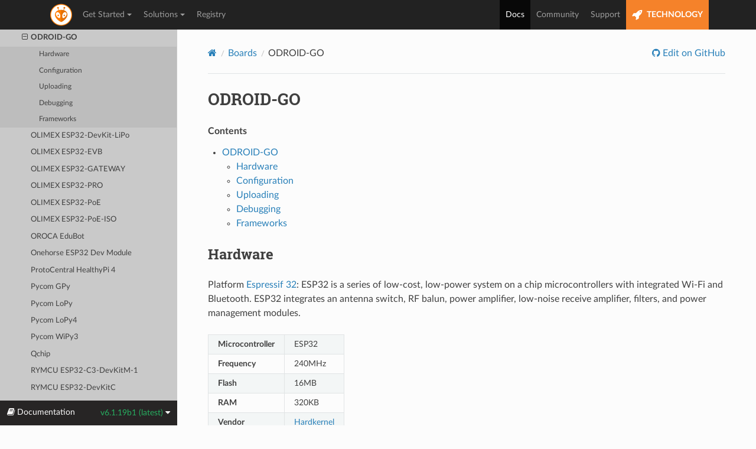

--- FILE ---
content_type: text/html; charset=utf-8
request_url: https://docs.platformio.org/en/latest/boards/espressif32/odroid_esp32.html
body_size: 9837
content:


<!DOCTYPE html>
<html class="writer-html5" lang="en" data-content_root="../../">
<head>
  <meta charset="utf-8" /><meta name="viewport" content="width=device-width, initial-scale=1" />

    <!-- Google tag (gtag.js) -->
    <script async src="https://www.googletagmanager.com/gtag/js?id=G-LQZCKGZE94"></script>
    <script>
        window.dataLayer = window.dataLayer || [];
        function gtag(){dataLayer.push(arguments);}
        gtag('js', new Date());
        gtag('config', 'G-LQZCKGZE94');
    </script>
    
  <meta name="viewport" content="width=device-width, initial-scale=1.0" />
  <title>ODROID-GO &mdash; PlatformIO latest documentation</title>
      <link rel="stylesheet" type="text/css" href="../../_static/pygments.css?v=3ba690ee" />
      <link rel="stylesheet" type="text/css" href="../../_static/css/theme.css?v=e59714d7" />
      <link rel="stylesheet" type="text/css" href="../../_static/copybutton.css?v=76b2166b" />

  
    <link rel="shortcut icon" href="../../_static/favicon.ico"/>
    <link rel="canonical" href="https://docs.platformio.org/boards/espressif32/odroid_esp32.html" />
      <script src="../../_static/jquery.js?v=5d32c60e"></script>
      <script src="../../_static/_sphinx_javascript_frameworks_compat.js?v=2cd50e6c"></script>
      <script src="../../_static/documentation_options.js?v=80989af4"></script>
      <script src="../../_static/doctools.js?v=9bcbadda"></script>
      <script src="../../_static/sphinx_highlight.js?v=dc90522c"></script>
      <script src="../../_static/clipboard.min.js?v=a7894cd8"></script>
      <script src="../../_static/copybutton.js?v=f281be69"></script>
    <script src="../../_static/js/theme.js"></script>
    <link rel="index" title="Index" href="../../genindex.html" />
    <link rel="search" title="Search" href="../../search.html" />
    <link rel="next" title="OLIMEX ESP32-DevKit-LiPo" href="esp32-devkitlipo.html" />
    <link rel="prev" title="Noduino Quantum" href="quantum.html" />
 
<link rel="stylesheet" href="../../_static/css/extra.css" type="text/css" />
<script src="../../_static/js/bootstrap.min.js"></script>

</head>

<body class="wy-body-for-nav"> 
  <div class="wy-grid-for-nav">
    <nav data-toggle="wy-nav-shift" class="wy-nav-side">
      <div class="wy-side-scroll">
        <div class="wy-side-nav-search" >

          
          
          <a href="../../index.html">
            
          </a>
<div role="search">
  <form id="rtd-search-form" class="wy-form" action="../../search.html" method="get">
    <input type="text" name="q" placeholder="Search docs" aria-label="Search docs" />
    <input type="hidden" name="check_keywords" value="yes" />
    <input type="hidden" name="area" value="default" />
  </form>
</div>
        </div><div class="wy-menu wy-menu-vertical" data-spy="affix" role="navigation" aria-label="Navigation menu">

              <ul>
<li class="toctree-l1"><a class="reference internal" href="../../what-is-platformio.html">What is PlatformIO?</a></li>
</ul>
<p class="caption" role="heading"><span class="caption-text">Getting Started</span></p>
<ul>
<li class="toctree-l1"><a class="reference internal" href="../../integration/ide/pioide.html">PlatformIO IDE</a></li>
<li class="toctree-l1"><a class="reference internal" href="../../core/index.html">PlatformIO Core (CLI)</a></li>
<li class="toctree-l1"><a class="reference internal" href="../../home/index.html">PlatformIO Home</a></li>
<li class="toctree-l1"><a class="reference internal" href="../../plus/pio-account.html">PlatformIO Account</a></li>
<li class="toctree-l1"><a class="reference internal" href="../../tutorials/index.html">Tutorials and Examples</a></li>
</ul>
<p class="caption" role="heading"><span class="caption-text">Configuration</span></p>
<ul>
<li class="toctree-l1"><a class="reference internal" href="../../projectconf/index.html">platformio.ini</a></li>
<li class="toctree-l1"><a class="reference internal" href="../../projectconf/build_configurations.html">Build Configurations</a></li>
<li class="toctree-l1"><a class="reference internal" href="../../envvars.html">Environment Variables</a></li>
</ul>
<p class="caption" role="heading"><span class="caption-text">Instruments</span></p>
<ul class="current">
<li class="toctree-l1"><a class="reference internal" href="../../librarymanager/index.html">Library Management</a></li>
<li class="toctree-l1"><a class="reference internal" href="../../platforms/index.html">Platforms</a></li>
<li class="toctree-l1"><a class="reference internal" href="../../frameworks/index.html">Frameworks</a></li>
<li class="toctree-l1 current"><a class="reference internal" href="../index.html">Boards</a><ul class="current">
<li class="toctree-l2"><a class="reference internal" href="../index.html#aceinna-imu">Aceinna IMU</a></li>
<li class="toctree-l2"><a class="reference internal" href="../index.html#atmel-avr">Atmel AVR</a></li>
<li class="toctree-l2"><a class="reference internal" href="../index.html#atmel-megaavr">Atmel megaAVR</a></li>
<li class="toctree-l2"><a class="reference internal" href="../index.html#atmel-sam">Atmel SAM</a></li>
<li class="toctree-l2"><a class="reference internal" href="../index.html#chips-alliance">CHIPS Alliance</a></li>
<li class="toctree-l2 current"><a class="reference internal" href="../index.html#espressif-32">Espressif 32</a><ul class="current">
<li class="toctree-l3"><a class="reference internal" href="4d_systems_esp32s3_gen4_r8n16.html">4D Systems GEN4-ESP32 16MB (ESP32S3-R8N16)</a></li>
<li class="toctree-l3"><a class="reference internal" href="esp32cam.html">AI Thinker ESP32-CAM</a></li>
<li class="toctree-l3"><a class="reference internal" href="alksesp32.html">ALKS ESP32</a></li>
<li class="toctree-l3"><a class="reference internal" href="az-delivery-devkit-v4.html">AZ-Delivery ESP-32 Dev Kit C V4</a></li>
<li class="toctree-l3"><a class="reference internal" href="featheresp32.html">Adafruit ESP32 Feather</a></li>
<li class="toctree-l3"><a class="reference internal" href="featheresp32-s2.html">Adafruit ESP32-S2 Feather Development Board</a></li>
<li class="toctree-l3"><a class="reference internal" href="adafruit_feather_esp32_v2.html">Adafruit Feather ESP32 V2</a></li>
<li class="toctree-l3"><a class="reference internal" href="adafruit_feather_esp32s2.html">Adafruit Feather ESP32-S2</a></li>
<li class="toctree-l3"><a class="reference internal" href="adafruit_feather_esp32s2_reversetft.html">Adafruit Feather ESP32-S2 Reverse TFT</a></li>
<li class="toctree-l3"><a class="reference internal" href="adafruit_feather_esp32s2_tft.html">Adafruit Feather ESP32-S2 TFT</a></li>
<li class="toctree-l3"><a class="reference internal" href="adafruit_feather_esp32s3.html">Adafruit Feather ESP32-S3 2MB PSRAM</a></li>
<li class="toctree-l3"><a class="reference internal" href="adafruit_feather_esp32s3_nopsram.html">Adafruit Feather ESP32-S3 No PSRAM</a></li>
<li class="toctree-l3"><a class="reference internal" href="adafruit_feather_esp32s3_reversetft.html">Adafruit Feather ESP32-S3 Reverse TFT</a></li>
<li class="toctree-l3"><a class="reference internal" href="adafruit_feather_esp32s3_tft.html">Adafruit Feather ESP32-S3 TFT</a></li>
<li class="toctree-l3"><a class="reference internal" href="adafruit_funhouse_esp32s2.html">Adafruit FunHouse</a></li>
<li class="toctree-l3"><a class="reference internal" href="adafruit_itsybitsy_esp32.html">Adafruit ItsyBitsy ESP32</a></li>
<li class="toctree-l3"><a class="reference internal" href="adafruit_magtag29_esp32s2.html">Adafruit MagTag 2.9</a></li>
<li class="toctree-l3"><a class="reference internal" href="adafruit_matrixportal_esp32s3.html">Adafruit MatrixPortal ESP32-S3</a></li>
<li class="toctree-l3"><a class="reference internal" href="adafruit_metro_esp32s2.html">Adafruit Metro ESP32-S2</a></li>
<li class="toctree-l3"><a class="reference internal" href="adafruit_metro_esp32s3.html">Adafruit Metro ESP32-S3</a></li>
<li class="toctree-l3"><a class="reference internal" href="adafruit_qtpy_esp32.html">Adafruit QT Py ESP32</a></li>
<li class="toctree-l3"><a class="reference internal" href="adafruit_qtpy_esp32c3.html">Adafruit QT Py ESP32-C3</a></li>
<li class="toctree-l3"><a class="reference internal" href="adafruit_qtpy_esp32s2.html">Adafruit QT Py ESP32-S2</a></li>
<li class="toctree-l3"><a class="reference internal" href="adafruit_qtpy_esp32s3_n4r2.html">Adafruit QT Py ESP32-S3 (4M Flash 2M PSRAM)</a></li>
<li class="toctree-l3"><a class="reference internal" href="adafruit_qtpy_esp32s3_nopsram.html">Adafruit QT Py ESP32-S3 No PSRAM</a></li>
<li class="toctree-l3"><a class="reference internal" href="adafruit_qualia_s3_rgb666.html">Adafruit Qualia ESP32-S3 RGB666</a></li>
<li class="toctree-l3"><a class="reference internal" href="adafruit_camera_esp32s3.html">Adafruit pyCamera S3</a></li>
<li class="toctree-l3"><a class="reference internal" href="esp32-c3-m1i-kit.html">Ai-Thinker ESP-C3-M1-I-Kit</a></li>
<li class="toctree-l3"><a class="reference internal" href="nodemcu-32s2.html">Ai-Thinker NodeMCU-32S2 (ESP-12K)</a></li>
<li class="toctree-l3"><a class="reference internal" href="airm2m_core_esp32c3.html">AirM2M CORE ESP32C3</a></li>
<li class="toctree-l3"><a class="reference internal" href="espea32.html">April Brother ESPea32</a></li>
<li class="toctree-l3"><a class="reference internal" href="arduino_nano_esp32.html">Arduino Nano ESP32</a></li>
<li class="toctree-l3"><a class="reference internal" href="atd147_s3.html">ArtronShop ATD1.47-S3</a></li>
<li class="toctree-l3"><a class="reference internal" href="ioxesp32.html">ArtronShop IOXESP32</a></li>
<li class="toctree-l3"><a class="reference internal" href="ioxesp32ps.html">ArtronShop IOXESP32PS</a></li>
<li class="toctree-l3"><a class="reference internal" href="aventen_s3_sync.html">Aventen S3 Sync</a></li>
<li class="toctree-l3"><a class="reference internal" href="bpi-bit.html">BPI-Bit</a></li>
<li class="toctree-l3"><a class="reference internal" href="bpi_leaf_s3.html">BPI-Leaf-S3</a></li>
<li class="toctree-l3"><a class="reference internal" href="wifiduino32.html">Blinker WiFiduino32</a></li>
<li class="toctree-l3"><a class="reference internal" href="wifiduino32s3.html">Blinker WiFiduino32S3</a></li>
<li class="toctree-l3"><a class="reference internal" href="wifiduino32c3.html">Blinker WiFiduinoV2 (ESP32-C3)</a></li>
<li class="toctree-l3"><a class="reference internal" href="cnrs_aw2eth.html">CNRS AW2ETH</a></li>
<li class="toctree-l3"><a class="reference internal" href="connaxio_espoir.html">Connaxio’s Espoir</a></li>
<li class="toctree-l3"><a class="reference internal" href="cytron_maker_feather_aiot_s3.html">Cytron Maker Feather AIoT S3</a></li>
<li class="toctree-l3"><a class="reference internal" href="d-duino-32.html">D-duino-32</a></li>
<li class="toctree-l3"><a class="reference internal" href="dfrobot_beetle_esp32c3.html">DFRobot Beetle ESP32-C3</a></li>
<li class="toctree-l3"><a class="reference internal" href="dfrobot_firebeetle2_esp32e.html">DFRobot Firebeetle 2 ESP32-E</a></li>
<li class="toctree-l3"><a class="reference internal" href="dfrobot_firebeetle2_esp32s3.html">DFRobot Firebeetle 2 ESP32-S3</a></li>
<li class="toctree-l3"><a class="reference internal" href="dfrobot_romeo_esp32s3.html">DFRobot Romeo ESP32-S3</a></li>
<li class="toctree-l3"><a class="reference internal" href="esp32doit-devkit-v1.html">DOIT ESP32 DEVKIT V1</a></li>
<li class="toctree-l3"><a class="reference internal" href="esp32doit-espduino.html">DOIT ESPduino32</a></li>
<li class="toctree-l3"><a class="reference internal" href="deneyapkart.html">Deneyap Kart</a></li>
<li class="toctree-l3"><a class="reference internal" href="deneyapkart1A.html">Deneyap Kart 1A</a></li>
<li class="toctree-l3"><a class="reference internal" href="deneyapkart1Av2.html">Deneyap Kart 1A v2</a></li>
<li class="toctree-l3"><a class="reference internal" href="deneyapkartg.html">Deneyap Kart G</a></li>
<li class="toctree-l3"><a class="reference internal" href="deneyapmini.html">Deneyap Mini</a></li>
<li class="toctree-l3"><a class="reference internal" href="deneyapminiv2.html">Deneyap Mini v2</a></li>
<li class="toctree-l3"><a class="reference internal" href="denky_d4.html">Denky D4 (PICO-V3-02)</a></li>
<li class="toctree-l3"><a class="reference internal" href="denky32.html">Denky32 (WROOM32)</a></li>
<li class="toctree-l3"><a class="reference internal" href="minimain_esp32s2.html">Department of Alchemy MiniMain ESP32-S2</a></li>
<li class="toctree-l3"><a class="reference internal" href="pocket_32.html">Dongsen Tech Pocket 32</a></li>
<li class="toctree-l3"><a class="reference internal" href="fm-devkit.html">ESP32 FM DevKit</a></li>
<li class="toctree-l3"><a class="reference internal" href="pico32.html">ESP32 Pico Kit</a></li>
<li class="toctree-l3"><a class="reference internal" href="esp32s3_powerfeather.html">ESP32-S3 PowerFeather</a></li>
<li class="toctree-l3"><a class="reference internal" href="esp32s3camlcd.html">ESP32S3 CAM LCD</a></li>
<li class="toctree-l3"><a class="reference internal" href="esp32vn-iot-uno.html">ESP32vn IoT Uno</a></li>
<li class="toctree-l3"><a class="reference internal" href="espectro32.html">ESPectro32</a></li>
<li class="toctree-l3"><a class="reference internal" href="espino32.html">ESPino32</a></li>
<li class="toctree-l3"><a class="reference internal" href="etboard.html">ETBoard</a></li>
<li class="toctree-l3"><a class="reference internal" href="esp320.html">Electronic SweetPeas ESP320</a></li>
<li class="toctree-l3"><a class="reference internal" href="atmegazero_esp32s2.html">EspinalLab ATMegaZero ESP32-S2</a></li>
<li class="toctree-l3"><a class="reference internal" href="esp-wrover-kit.html">Espressif ESP-WROVER-KIT</a></li>
<li class="toctree-l3"><a class="reference internal" href="esp32dev.html">Espressif ESP32 Dev Module</a></li>
<li class="toctree-l3"><a class="reference internal" href="esp32-c3-devkitc-02.html">Espressif ESP32-C3-DevKitC-02</a></li>
<li class="toctree-l3"><a class="reference internal" href="esp32-c3-devkitm-1.html">Espressif ESP32-C3-DevKitM-1</a></li>
<li class="toctree-l3"><a class="reference internal" href="esp32-c6-devkitc-1.html">Espressif ESP32-C6-DevKitC-1</a></li>
<li class="toctree-l3"><a class="reference internal" href="esp32-c6-devkitm-1.html">Espressif ESP32-C6-DevKitM-1</a></li>
<li class="toctree-l3"><a class="reference internal" href="esp32-pico-devkitm-2.html">Espressif ESP32-PICO-DevKitM-2</a></li>
<li class="toctree-l3"><a class="reference internal" href="esp32-s2-kaluga-1.html">Espressif ESP32-S2-Kaluga-1 Kit</a></li>
<li class="toctree-l3"><a class="reference internal" href="esp32-s2-saola-1.html">Espressif ESP32-S2-Saola-1</a></li>
<li class="toctree-l3"><a class="reference internal" href="esp32s3box.html">Espressif ESP32-S3-Box</a></li>
<li class="toctree-l3"><a class="reference internal" href="esp32-s3-devkitc-1.html">Espressif ESP32-S3-DevKitC-1-N8 (8 MB QD, No PSRAM)</a></li>
<li class="toctree-l3"><a class="reference internal" href="esp32-s3-devkitm-1.html">Espressif ESP32-S3-DevKitM-1</a></li>
<li class="toctree-l3"><a class="reference internal" href="esp32s3usbotg.html">Espressif ESP32-S3-USB-OTG</a></li>
<li class="toctree-l3"><a class="reference internal" href="firebeetle32.html">FireBeetle-ESP32</a></li>
<li class="toctree-l3"><a class="reference internal" href="piranha_esp32.html">Fishino Piranha ESP-32</a></li>
<li class="toctree-l3"><a class="reference internal" href="franzininho_wifi_esp32s2.html">Franzininho WiFi</a></li>
<li class="toctree-l3"><a class="reference internal" href="esp32-s2-franzininho.html">Franzininho WiFi Board</a></li>
<li class="toctree-l3"><a class="reference internal" href="franzininho_wifi_msc_esp32s2.html">Franzininho WiFi MSC</a></li>
<li class="toctree-l3"><a class="reference internal" href="freenove_esp32_s3_wroom.html">Freenove ESP32-S3 WROOM N8R8 (8MB Flash / 8MB PSRAM)</a></li>
<li class="toctree-l3"><a class="reference internal" href="freenove_esp32_wrover.html">Freenove ESP32-Wrover</a></li>
<li class="toctree-l3"><a class="reference internal" href="frogboard.html">Frog Board ESP32</a></li>
<li class="toctree-l3"><a class="reference internal" href="honeylemon.html">HONEYLemon</a></li>
<li class="toctree-l3"><a class="reference internal" href="heltec_wifi_kit_32.html">Heltec WiFi Kit 32</a></li>
<li class="toctree-l3"><a class="reference internal" href="heltec_wifi_kit_32_v2.html">Heltec WiFi Kit 32 (V2)</a></li>
<li class="toctree-l3"><a class="reference internal" href="heltec_wifi_kit_32_V3.html">Heltec WiFi Kit 32 (V3)</a></li>
<li class="toctree-l3"><a class="reference internal" href="heltec_wifi_lora_32.html">Heltec WiFi LoRa 32</a></li>
<li class="toctree-l3"><a class="reference internal" href="heltec_wifi_lora_32_V2.html">Heltec WiFi LoRa 32 (V2)</a></li>
<li class="toctree-l3"><a class="reference internal" href="heltec_wifi_lora_32_V3.html">Heltec WiFi LoRa 32 (V3)</a></li>
<li class="toctree-l3"><a class="reference internal" href="heltec_wireless_stick.html">Heltec Wireless Stick</a></li>
<li class="toctree-l3"><a class="reference internal" href="heltec_wireless_stick_lite.html">Heltec Wireless Stick Lite</a></li>
<li class="toctree-l3"><a class="reference internal" href="hornbill32dev.html">Hornbill ESP32 Dev</a></li>
<li class="toctree-l3"><a class="reference internal" href="hornbill32minima.html">Hornbill ESP32 Minima</a></li>
<li class="toctree-l3"><a class="reference internal" href="inex_openkb.html">INEX OpenKB</a></li>
<li class="toctree-l3"><a class="reference internal" href="imbrios-logsens-v1p1.html">Imbrios LogSens V1P1</a></li>
<li class="toctree-l3"><a class="reference internal" href="intorobot.html">IntoRobot Fig</a></li>
<li class="toctree-l3"><a class="reference internal" href="iotaap_magnolia.html">IoTaaP Magnolia</a></li>
<li class="toctree-l3"><a class="reference internal" href="kits-edu.html">KITS ESP32 EDU</a></li>
<li class="toctree-l3"><a class="reference internal" href="nebulas3.html">Kinetic Dynamics Nebula S3</a></li>
<li class="toctree-l3"><a class="reference internal" href="sensesiot_weizen.html">LOGISENSES Senses Weizen</a></li>
<li class="toctree-l3"><a class="reference internal" href="labplus_mpython.html">Labplus mPython</a></li>
<li class="toctree-l3"><a class="reference internal" href="lilka_v2.html">Lilka v2</a></li>
<li class="toctree-l3"><a class="reference internal" href="lilygo-t-display.html">LilyGo T-Display</a></li>
<li class="toctree-l3"><a class="reference internal" href="lilygo-t-display-s3.html">LilyGo T-Display-S3</a></li>
<li class="toctree-l3"><a class="reference internal" href="lilygo-t3-s3.html">LilyGo T3-S3</a></li>
<li class="toctree-l3"><a class="reference internal" href="lionbit.html">Lion:Bit Dev Board</a></li>
<li class="toctree-l3"><a class="reference internal" href="lionbits3.html">Lion:Bit S3 STEM Dev Board</a></li>
<li class="toctree-l3"><a class="reference internal" href="m5stack-atoms3.html">M5Stack AtomS3</a></li>
<li class="toctree-l3"><a class="reference internal" href="m5stack-core-esp32.html">M5Stack Core ESP32</a></li>
<li class="toctree-l3"><a class="reference internal" href="m5stack-core-esp32-16M.html">M5Stack Core ESP32 16M</a></li>
<li class="toctree-l3"><a class="reference internal" href="m5stack-core2.html">M5Stack Core2</a></li>
<li class="toctree-l3"><a class="reference internal" href="m5stack-cores3.html">M5Stack CoreS3</a></li>
<li class="toctree-l3"><a class="reference internal" href="m5stack-fire.html">M5Stack FIRE</a></li>
<li class="toctree-l3"><a class="reference internal" href="m5stack-grey.html">M5Stack GREY ESP32</a></li>
<li class="toctree-l3"><a class="reference internal" href="m5stack-stamps3.html">M5Stack StampS3</a></li>
<li class="toctree-l3"><a class="reference internal" href="m5stack-station.html">M5Stack Station</a></li>
<li class="toctree-l3"><a class="reference internal" href="m5stack-timer-cam.html">M5Stack Timer CAM</a></li>
<li class="toctree-l3"><a class="reference internal" href="m5stack-atom.html">M5Stack-ATOM</a></li>
<li class="toctree-l3"><a class="reference internal" href="m5stack-coreink.html">M5Stack-Core Ink</a></li>
<li class="toctree-l3"><a class="reference internal" href="m5stamp-pico.html">M5Stamp-Pico</a></li>
<li class="toctree-l3"><a class="reference internal" href="m5stick-c.html">M5Stick-C</a></li>
<li class="toctree-l3"><a class="reference internal" href="mgbot-iotik32a.html">MGBOT IOTIK 32A</a></li>
<li class="toctree-l3"><a class="reference internal" href="mgbot-iotik32b.html">MGBOT IOTIK 32B</a></li>
<li class="toctree-l3"><a class="reference internal" href="mhetesp32devkit.html">MH ET LIVE ESP32DevKIT</a></li>
<li class="toctree-l3"><a class="reference internal" href="mhetesp32minikit.html">MH ET LIVE ESP32MiniKit</a></li>
<li class="toctree-l3"><a class="reference internal" href="magicbit.html">MagicBit</a></li>
<li class="toctree-l3"><a class="reference internal" href="kb32-ft.html">MakerAsia KB32-FT</a></li>
<li class="toctree-l3"><a class="reference internal" href="nano32.html">MakerAsia Nano32</a></li>
<li class="toctree-l3"><a class="reference internal" href="microduino-core-esp32.html">Microduino Core ESP32</a></li>
<li class="toctree-l3"><a class="reference internal" href="motorgo_mini_1.html">MotorGo Mini 1 (ESP32-S3)</a></li>
<li class="toctree-l3"><a class="reference internal" href="redpill_esp32s3.html">Munich Labs RedPill ESP32-S3</a></li>
<li class="toctree-l3"><a class="reference internal" href="namino_arancio.html">Namino Arancio</a></li>
<li class="toctree-l3"><a class="reference internal" href="namino_rosso.html">Namino Rosso</a></li>
<li class="toctree-l3"><a class="reference internal" href="node32s.html">Node32s</a></li>
<li class="toctree-l3"><a class="reference internal" href="nodemcu-32s.html">NodeMCU-32S</a></li>
<li class="toctree-l3"><a class="reference internal" href="quantum.html">Noduino Quantum</a></li>
<li class="toctree-l3 current"><a class="current reference internal" href="#">ODROID-GO</a><ul>
<li class="toctree-l4"><a class="reference internal" href="#hardware">Hardware</a></li>
<li class="toctree-l4"><a class="reference internal" href="#configuration">Configuration</a></li>
<li class="toctree-l4"><a class="reference internal" href="#uploading">Uploading</a></li>
<li class="toctree-l4"><a class="reference internal" href="#debugging">Debugging</a></li>
<li class="toctree-l4"><a class="reference internal" href="#frameworks">Frameworks</a></li>
</ul>
</li>
<li class="toctree-l3"><a class="reference internal" href="esp32-devkitlipo.html">OLIMEX ESP32-DevKit-LiPo</a></li>
<li class="toctree-l3"><a class="reference internal" href="esp32-evb.html">OLIMEX ESP32-EVB</a></li>
<li class="toctree-l3"><a class="reference internal" href="esp32-gateway.html">OLIMEX ESP32-GATEWAY</a></li>
<li class="toctree-l3"><a class="reference internal" href="esp32-pro.html">OLIMEX ESP32-PRO</a></li>
<li class="toctree-l3"><a class="reference internal" href="esp32-poe.html">OLIMEX ESP32-PoE</a></li>
<li class="toctree-l3"><a class="reference internal" href="esp32-poe-iso.html">OLIMEX ESP32-PoE-ISO</a></li>
<li class="toctree-l3"><a class="reference internal" href="oroca_edubot.html">OROCA EduBot</a></li>
<li class="toctree-l3"><a class="reference internal" href="onehorse32dev.html">Onehorse ESP32 Dev Module</a></li>
<li class="toctree-l3"><a class="reference internal" href="healthypi4.html">ProtoCentral HealthyPi 4</a></li>
<li class="toctree-l3"><a class="reference internal" href="pycom_gpy.html">Pycom GPy</a></li>
<li class="toctree-l3"><a class="reference internal" href="lopy.html">Pycom LoPy</a></li>
<li class="toctree-l3"><a class="reference internal" href="lopy4.html">Pycom LoPy4</a></li>
<li class="toctree-l3"><a class="reference internal" href="wipy3.html">Pycom WiPy3</a></li>
<li class="toctree-l3"><a class="reference internal" href="qchip.html">Qchip</a></li>
<li class="toctree-l3"><a class="reference internal" href="rymcu-esp32-c3-devkitm-1.html">RYMCU ESP32-C3-DevKitM-1</a></li>
<li class="toctree-l3"><a class="reference internal" href="rymcu-esp32-devkitc.html">RYMCU ESP32-DevKitC</a></li>
<li class="toctree-l3"><a class="reference internal" href="rymcu-esp32-s3-devkitc-1.html">RYMCU ESP32-S3-DevKitC-1-N8R2 (8 MB QD, 2 MB PSRAM)</a></li>
<li class="toctree-l3"><a class="reference internal" href="roboheart_hercules.html">RoboHeart Hercules</a></li>
<li class="toctree-l3"><a class="reference internal" href="s_odi_ultra.html">S.ODI Ultra v1</a></li>
<li class="toctree-l3"><a class="reference internal" href="sg-o_airMon.html">SG-O AirMon</a></li>
<li class="toctree-l3"><a class="reference internal" href="watchy.html">SQFMI Watchy v2.0</a></li>
<li class="toctree-l3"><a class="reference internal" href="edgebox-esp-100.html">Seeed Studio Edgebox-ESP-100</a></li>
<li class="toctree-l3"><a class="reference internal" href="seeed_xiao_esp32c3.html">Seeed Studio XIAO ESP32C3</a></li>
<li class="toctree-l3"><a class="reference internal" href="seeed_xiao_esp32c6.html">Seeed Studio XIAO ESP32C6</a></li>
<li class="toctree-l3"><a class="reference internal" href="seeed_xiao_esp32s3.html">Seeed Studio XIAO ESP32S3</a></li>
<li class="toctree-l3"><a class="reference internal" href="wesp32.html">Silicognition wESP32</a></li>
<li class="toctree-l3"><a class="reference internal" href="bee_data_logger.html">Smart Bee Data Logger</a></li>
<li class="toctree-l3"><a class="reference internal" href="bee_motion.html">Smart Bee Motion</a></li>
<li class="toctree-l3"><a class="reference internal" href="bee_motion_mini.html">Smart Bee Motion Mini</a></li>
<li class="toctree-l3"><a class="reference internal" href="bee_motion_s3.html">Smart Bee Motion S3</a></li>
<li class="toctree-l3"><a class="reference internal" href="bee_s3.html">Smart Bee S3</a></li>
<li class="toctree-l3"><a class="reference internal" href="sparkfun_esp32_iot_redboard.html">SparkFun ESP32 IoT RedBoard</a></li>
<li class="toctree-l3"><a class="reference internal" href="sparkfun_esp32micromod.html">SparkFun ESP32 MicroMod</a></li>
<li class="toctree-l3"><a class="reference internal" href="esp32thing.html">SparkFun ESP32 Thing</a></li>
<li class="toctree-l3"><a class="reference internal" href="esp32thing_plus.html">SparkFun ESP32 Thing Plus</a></li>
<li class="toctree-l3"><a class="reference internal" href="sparkfun_esp32s2_thing_plus_c.html">SparkFun ESP32 Thing Plus C</a></li>
<li class="toctree-l3"><a class="reference internal" href="sparkfun_esp32s2_thing_plus.html">SparkFun ESP32-S2 Thing Plus</a></li>
<li class="toctree-l3"><a class="reference internal" href="sparkfun_lora_gateway_1-channel.html">SparkFun LoRa Gateway 1-Channel</a></li>
<li class="toctree-l3"><a class="reference internal" href="dpu_esp32.html">TAMC DPU ESP32</a></li>
<li class="toctree-l3"><a class="reference internal" href="tamc_termod_s3.html">TAMC Termod S3</a></li>
<li class="toctree-l3"><a class="reference internal" href="ttgo-lora32-v1.html">TTGO LoRa32-OLED V1</a></li>
<li class="toctree-l3"><a class="reference internal" href="ttgo-lora32-v2.html">TTGO LoRa32-OLED V2</a></li>
<li class="toctree-l3"><a class="reference internal" href="ttgo-lora32-v21.html">TTGO LoRa32-OLED v2.1.6</a></li>
<li class="toctree-l3"><a class="reference internal" href="ttgo-t-beam.html">TTGO T-Beam</a></li>
<li class="toctree-l3"><a class="reference internal" href="ttgo-t-oi-plus.html">TTGO T-OI PLUS RISC-V ESP32-C3</a></li>
<li class="toctree-l3"><a class="reference internal" href="ttgo-t-watch.html">TTGO T-Watch</a></li>
<li class="toctree-l3"><a class="reference internal" href="ttgo-t1.html">TTGO T1</a></li>
<li class="toctree-l3"><a class="reference internal" href="ttgo-t7-v13-mini32.html">TTGO T7 V1.3 Mini32</a></li>
<li class="toctree-l3"><a class="reference internal" href="ttgo-t7-v14-mini32.html">TTGO T7 V1.4 Mini32</a></li>
<li class="toctree-l3"><a class="reference internal" href="trueverit-iot-driver.html">Trueverit ESP32 Universal IoT Driver</a></li>
<li class="toctree-l3"><a class="reference internal" href="trueverit-iot-driver-mk2.html">Trueverit ESP32 Universal IoT Driver MK II</a></li>
<li class="toctree-l3"><a class="reference internal" href="trueverit-iot-driver-mk3.html">Trueverit ESP32 Universal IoT Driver MK III</a></li>
<li class="toctree-l3"><a class="reference internal" href="turta_iot_node.html">Turta IoT Node</a></li>
<li class="toctree-l3"><a class="reference internal" href="um_feathers2.html">Unexpected Maker FeatherS2</a></li>
<li class="toctree-l3"><a class="reference internal" href="um_feathers2_neo.html">Unexpected Maker FeatherS2 Neo</a></li>
<li class="toctree-l3"><a class="reference internal" href="um_feathers3.html">Unexpected Maker FeatherS3</a></li>
<li class="toctree-l3"><a class="reference internal" href="um_nanos3.html">Unexpected Maker NanoS3</a></li>
<li class="toctree-l3"><a class="reference internal" href="um_pros3.html">Unexpected Maker PROS3</a></li>
<li class="toctree-l3"><a class="reference internal" href="um_rmp.html">Unexpected Maker RMP</a></li>
<li class="toctree-l3"><a class="reference internal" href="tinypico.html">Unexpected Maker TinyPICO</a></li>
<li class="toctree-l3"><a class="reference internal" href="um_tinys2.html">Unexpected Maker TinyS2</a></li>
<li class="toctree-l3"><a class="reference internal" href="um_tinys3.html">Unexpected Maker TinyS3</a></li>
<li class="toctree-l3"><a class="reference internal" href="valtrack_v4_mfw_esp32_c3.html">Valetron Systems VALTRACK-V4MVF</a></li>
<li class="toctree-l3"><a class="reference internal" href="valtrack_v4_vts_esp32_c3.html">Valetron Systems VALTRACK-V4VTS</a></li>
<li class="toctree-l3"><a class="reference internal" href="vintlabs-devkit-v1.html">VintLabs ESP32 Devkit</a></li>
<li class="toctree-l3"><a class="reference internal" href="wemos_d1_mini32.html">WEMOS D1 MINI ESP32</a></li>
<li class="toctree-l3"><a class="reference internal" href="wemos_d1_uno32.html">WEMOS D1 R32</a></li>
<li class="toctree-l3"><a class="reference internal" href="lolin_c3_mini.html">WEMOS LOLIN C3 Mini</a></li>
<li class="toctree-l3"><a class="reference internal" href="lolin_d32.html">WEMOS LOLIN D32</a></li>
<li class="toctree-l3"><a class="reference internal" href="lolin_d32_pro.html">WEMOS LOLIN D32 PRO</a></li>
<li class="toctree-l3"><a class="reference internal" href="lolin_s2_mini.html">WEMOS LOLIN S2 Mini</a></li>
<li class="toctree-l3"><a class="reference internal" href="lolin_s2_pico.html">WEMOS LOLIN S2 PICO</a></li>
<li class="toctree-l3"><a class="reference internal" href="lolin_s3.html">WEMOS LOLIN S3</a></li>
<li class="toctree-l3"><a class="reference internal" href="lolin_s3_mini.html">WEMOS LOLIN S3 Mini</a></li>
<li class="toctree-l3"><a class="reference internal" href="lolin_s3_pro.html">WEMOS LOLIN S3 PRO</a></li>
<li class="toctree-l3"><a class="reference internal" href="lolin32.html">WEMOS LOLIN32</a></li>
<li class="toctree-l3"><a class="reference internal" href="lolin32_lite.html">WEMOS LOLIN32 Lite</a></li>
<li class="toctree-l3"><a class="reference internal" href="weactstudio_esp32c3coreboard.html">WeAct Studio ESP32C3CoreBoard</a></li>
<li class="toctree-l3"><a class="reference internal" href="wemosbat.html">WeMos WiFi and Bluetooth Battery</a></li>
<li class="toctree-l3"><a class="reference internal" href="widora-air.html">Widora AIR</a></li>
<li class="toctree-l3"><a class="reference internal" href="wt32-eth01.html">Wireless-Tag WT32-ETH01 Ethernet Module</a></li>
<li class="toctree-l3"><a class="reference internal" href="xinabox_cw02.html">XinaBox CW02</a></li>
<li class="toctree-l3"><a class="reference internal" href="nscreen-32.html">YeaCreate NSCREEN-32</a></li>
<li class="toctree-l3"><a class="reference internal" href="cezerio_dev_esp32c6.html">cezerio dev ESP32C6</a></li>
<li class="toctree-l3"><a class="reference internal" href="cezerio_mini_dev_esp32c6.html">cezerio mini dev ESP32C6</a></li>
<li class="toctree-l3"><a class="reference internal" href="micros2.html">microS2</a></li>
<li class="toctree-l3"><a class="reference internal" href="iotbusio.html">oddWires IoT-Bus Io</a></li>
<li class="toctree-l3"><a class="reference internal" href="iotbusproteus.html">oddWires IoT-Bus Proteus</a></li>
<li class="toctree-l3"><a class="reference internal" href="sensebox_mcu_esp32s2.html">senseBox MCU-S2 ESP32-S2</a></li>
<li class="toctree-l3"><a class="reference internal" href="nina_w10.html">u-blox NINA-W10 series</a></li>
<li class="toctree-l3"><a class="reference internal" href="upesy_wroom.html">uPesy ESP32 Wroom DevKit</a></li>
<li class="toctree-l3"><a class="reference internal" href="upesy_wrover.html">uPesy ESP32 Wrover DevKit</a></li>
<li class="toctree-l3"><a class="reference internal" href="unphone7.html">unPhone 7</a></li>
<li class="toctree-l3"><a class="reference internal" href="unphone8.html">unPhone 8</a></li>
<li class="toctree-l3"><a class="reference internal" href="unphone9.html">unPhone 9</a></li>
</ul>
</li>
<li class="toctree-l2"><a class="reference internal" href="../index.html#espressif-8266">Espressif 8266</a></li>
<li class="toctree-l2"><a class="reference internal" href="../index.html#freescale-kinetis">Freescale Kinetis</a></li>
<li class="toctree-l2"><a class="reference internal" href="../index.html#heltec-cubecell">Heltec CubeCell</a></li>
<li class="toctree-l2"><a class="reference internal" href="../index.html#intel-arc32">Intel ARC32</a></li>
<li class="toctree-l2"><a class="reference internal" href="../index.html#intel-mcs-51-8051">Intel MCS-51 (8051)</a></li>
<li class="toctree-l2"><a class="reference internal" href="../index.html#lattice-ice40">Lattice iCE40</a></li>
<li class="toctree-l2"><a class="reference internal" href="../index.html#linux-arm">Linux ARM</a></li>
<li class="toctree-l2"><a class="reference internal" href="../index.html#maxim-32">Maxim 32</a></li>
<li class="toctree-l2"><a class="reference internal" href="../index.html#microchip-pic32">Microchip PIC32</a></li>
<li class="toctree-l2"><a class="reference internal" href="../index.html#nordic-nrf51">Nordic nRF51</a></li>
<li class="toctree-l2"><a class="reference internal" href="../index.html#nordic-nrf52">Nordic nRF52</a></li>
<li class="toctree-l2"><a class="reference internal" href="../index.html#nxp-i-mx-rt">NXP i.MX RT</a></li>
<li class="toctree-l2"><a class="reference internal" href="../index.html#nxp-lpc">NXP LPC</a></li>
<li class="toctree-l2"><a class="reference internal" href="../index.html#openhw-group">OpenHW Group</a></li>
<li class="toctree-l2"><a class="reference internal" href="../index.html#raspberry-pi-rp2040">Raspberry Pi RP2040</a></li>
<li class="toctree-l2"><a class="reference internal" href="../index.html#renesas-ra">Renesas RA</a></li>
<li class="toctree-l2"><a class="reference internal" href="../index.html#risc-v-gap">RISC-V GAP</a></li>
<li class="toctree-l2"><a class="reference internal" href="../index.html#shakti">Shakti</a></li>
<li class="toctree-l2"><a class="reference internal" href="../index.html#sifive">SiFive</a></li>
<li class="toctree-l2"><a class="reference internal" href="../index.html#silicon-labs-efm32">Silicon Labs EFM32</a></li>
<li class="toctree-l2"><a class="reference internal" href="../index.html#st-stm32">ST STM32</a></li>
<li class="toctree-l2"><a class="reference internal" href="../index.html#st-stm8">ST STM8</a></li>
<li class="toctree-l2"><a class="reference internal" href="../index.html#teensy">Teensy</a></li>
<li class="toctree-l2"><a class="reference internal" href="../index.html#ti-msp430">TI MSP430</a></li>
<li class="toctree-l2"><a class="reference internal" href="../index.html#ti-tiva">TI TIVA</a></li>
</ul>
</li>
<li class="toctree-l1"><a class="reference internal" href="../../platforms/custom_platform_and_board.html">Custom Platform &amp; Board</a></li>
</ul>
<p class="caption" role="heading"><span class="caption-text">Advanced</span></p>
<ul>
<li class="toctree-l1"><a class="reference internal" href="../../scripting/index.html">Scripting</a></li>
<li class="toctree-l1"><a class="reference internal" href="../../plus/debugging.html">Debugging</a></li>
<li class="toctree-l1"><a class="reference internal" href="../../advanced/unit-testing/index.html">Unit Testing</a></li>
<li class="toctree-l1"><a class="reference internal" href="../../advanced/static-code-analysis/index.html">Static Code Analysis</a></li>
<li class="toctree-l1"><a class="reference internal" href="../../plus/pio-remote.html">Remote Development</a></li>
</ul>
<p class="caption" role="heading"><span class="caption-text">Integration</span></p>
<ul>
<li class="toctree-l1"><a class="reference internal" href="../../integration/ide/index.html">Cloud &amp; Desktop IDEs</a></li>
<li class="toctree-l1"><a class="reference internal" href="../../integration/ci/index.html">Continuous Integration</a></li>
<li class="toctree-l1"><a class="reference internal" href="../../integration/compile_commands.html">Compilation database <code class="docutils literal notranslate"><span class="pre">compile_commands.json</span></code></a></li>
</ul>
<p class="caption" role="heading"><span class="caption-text">Miscellaneous</span></p>
<ul>
<li class="toctree-l1"><a class="reference internal" href="../../faq/index.html">FAQ</a></li>
<li class="toctree-l1"><a class="reference internal" href="../../core/history.html">Release Notes</a></li>
<li class="toctree-l1"><a class="reference internal" href="../../core/migration.html">Migrating from 5.x to 6.0</a></li>
</ul>

<ins data-rvad-zoneid="7" data-rvad-id="f837d8c96893e793fdbb230cffb628fc"></ins>

        </div>
      </div>
    </nav>

    <section data-toggle="wy-nav-shift" class="wy-nav-content-wrap"><nav class="wy-nav-top" aria-label="Mobile navigation menu" >
          <i data-toggle="wy-nav-top" class="fa fa-bars"></i>
          <a href="../../index.html">PlatformIO</a>
      </nav>

      <div class="wy-nav-content">
<ins data-rvad-zoneid="1" data-rvad-id="f837d8c96893e793fdbb230cffb628fc"></ins>

        <div class="rst-content">
          <div role="navigation" aria-label="Page navigation">
  <ul class="wy-breadcrumbs">
      <li><a href="../../index.html" class="icon icon-home" aria-label="Home"></a></li>
          <li class="breadcrumb-item"><a href="../index.html">Boards</a></li>
      <li class="breadcrumb-item active">ODROID-GO</li>
      <li class="wy-breadcrumbs-aside">
              <a href="https://github.com/platformio/platformio-docs/blob/develop/boards/espressif32/odroid_esp32.rst" class="fa fa-github"> Edit on GitHub</a>
      </li>
  </ul>
  <hr/>
</div>
          <div role="main" class="document" itemscope="itemscope" itemtype="http://schema.org/Article">
           <div itemprop="articleBody">
             
  <section id="odroid-go">
<span id="board-espressif32-odroid-esp32"></span><h1><a class="toc-backref" href="#id1" role="doc-backlink">ODROID-GO</a><a class="headerlink" href="#odroid-go" title="Link to this heading"></a></h1>
<nav class="contents" id="contents">
<p class="topic-title">Contents</p>
<ul class="simple">
<li><p><a class="reference internal" href="#odroid-go" id="id1">ODROID-GO</a></p>
<ul>
<li><p><a class="reference internal" href="#hardware" id="id2">Hardware</a></p></li>
<li><p><a class="reference internal" href="#configuration" id="id3">Configuration</a></p></li>
<li><p><a class="reference internal" href="#uploading" id="id4">Uploading</a></p></li>
<li><p><a class="reference internal" href="#debugging" id="id5">Debugging</a></p></li>
<li><p><a class="reference internal" href="#frameworks" id="id6">Frameworks</a></p></li>
</ul>
</li>
</ul>
</nav>
<section id="hardware">
<h2><a class="toc-backref" href="#id2" role="doc-backlink">Hardware</a><a class="headerlink" href="#hardware" title="Link to this heading"></a></h2>
<p>Platform <a class="reference internal" href="../../platforms/espressif32.html#platform-espressif32"><span class="std std-ref">Espressif 32</span></a>: ESP32 is a series of low-cost, low-power system on a chip microcontrollers with integrated Wi-Fi and Bluetooth. ESP32 integrates an antenna switch, RF balun, power amplifier, low-noise receive amplifier, filters, and power management modules.</p>
<table class="docutils align-default">
<tbody>
<tr class="row-odd"><td><p><strong>Microcontroller</strong></p></td>
<td><p>ESP32</p></td>
</tr>
<tr class="row-even"><td><p><strong>Frequency</strong></p></td>
<td><p>240MHz</p></td>
</tr>
<tr class="row-odd"><td><p><strong>Flash</strong></p></td>
<td><p>16MB</p></td>
</tr>
<tr class="row-even"><td><p><strong>RAM</strong></p></td>
<td><p>320KB</p></td>
</tr>
<tr class="row-odd"><td><p><strong>Vendor</strong></p></td>
<td><p><a class="reference external" href="https://www.hardkernel.com/main/products/prdt_info.php?g_code=G152875062626&amp;utm_source=platformio.org&amp;utm_medium=docs">Hardkernel</a></p></td>
</tr>
</tbody>
</table>
</section>
<section id="configuration">
<h2><a class="toc-backref" href="#id3" role="doc-backlink">Configuration</a><a class="headerlink" href="#configuration" title="Link to this heading"></a></h2>
<p>Please use <code class="docutils literal notranslate"><span class="pre">odroid_esp32</span></code> ID for <a class="reference internal" href="../../projectconf/sections/env/options/platform/board.html#projectconf-env-board"><span class="std std-ref">board</span></a> option in <a class="reference internal" href="../../projectconf/index.html#projectconf"><span class="std std-ref">“platformio.ini” (Project Configuration File)</span></a>:</p>
<div class="highlight-ini notranslate"><div class="highlight"><pre><span></span><span class="k">[env:odroid_esp32]</span>
<span class="na">platform</span><span class="w"> </span><span class="o">=</span><span class="w"> </span><span class="s">espressif32</span>
<span class="na">board</span><span class="w"> </span><span class="o">=</span><span class="w"> </span><span class="s">odroid_esp32</span>
</pre></div>
</div>
<p>You can override default ODROID-GO settings per build environment using
<code class="docutils literal notranslate"><span class="pre">board_***</span></code> option, where <code class="docutils literal notranslate"><span class="pre">***</span></code> is a JSON object path from
board manifest <a class="reference external" href="https://github.com/platformio/platform-espressif32/blob/master/boards/odroid_esp32.json">odroid_esp32.json</a>. For example,
<code class="docutils literal notranslate"><span class="pre">board_build.mcu</span></code>, <code class="docutils literal notranslate"><span class="pre">board_build.f_cpu</span></code>, etc.</p>
<div class="highlight-ini notranslate"><div class="highlight"><pre><span></span><span class="k">[env:odroid_esp32]</span>
<span class="na">platform</span><span class="w"> </span><span class="o">=</span><span class="w"> </span><span class="s">espressif32</span>
<span class="na">board</span><span class="w"> </span><span class="o">=</span><span class="w"> </span><span class="s">odroid_esp32</span>

<span class="c1">; change microcontroller</span>
<span class="na">board_build.mcu</span><span class="w"> </span><span class="o">=</span><span class="w"> </span><span class="s">esp32</span>

<span class="c1">; change MCU frequency</span>
<span class="na">board_build.f_cpu</span><span class="w"> </span><span class="o">=</span><span class="w"> </span><span class="s">240000000L</span>
</pre></div>
</div>
</section>
<section id="uploading">
<h2><a class="toc-backref" href="#id4" role="doc-backlink">Uploading</a><a class="headerlink" href="#uploading" title="Link to this heading"></a></h2>
<p>ODROID-GO supports the following uploading protocols:</p>
<ul class="simple">
<li><p><code class="docutils literal notranslate"><span class="pre">espota</span></code></p></li>
<li><p><code class="docutils literal notranslate"><span class="pre">esptool</span></code></p></li>
</ul>
<p>Default protocol is <code class="docutils literal notranslate"><span class="pre">esptool</span></code></p>
<p>You can change upload protocol using <a class="reference internal" href="../../projectconf/sections/env/options/upload/upload_protocol.html#projectconf-upload-protocol"><span class="std std-ref">upload_protocol</span></a> option:</p>
<div class="highlight-ini notranslate"><div class="highlight"><pre><span></span><span class="k">[env:odroid_esp32]</span>
<span class="na">platform</span><span class="w"> </span><span class="o">=</span><span class="w"> </span><span class="s">espressif32</span>
<span class="na">board</span><span class="w"> </span><span class="o">=</span><span class="w"> </span><span class="s">odroid_esp32</span>

<span class="na">upload_protocol</span><span class="w"> </span><span class="o">=</span><span class="w"> </span><span class="s">esptool</span>
</pre></div>
</div>
</section>
<section id="debugging">
<h2><a class="toc-backref" href="#id5" role="doc-backlink">Debugging</a><a class="headerlink" href="#debugging" title="Link to this heading"></a></h2>
<p><a class="reference internal" href="../../plus/debugging.html#piodebug"><span class="std std-ref">Debugging</span></a> currently does not support ODROID-GO board.</p>
</section>
<section id="frameworks">
<h2><a class="toc-backref" href="#id6" role="doc-backlink">Frameworks</a><a class="headerlink" href="#frameworks" title="Link to this heading"></a></h2>
<table class="docutils align-default">
<thead>
<tr class="row-odd"><th class="head"><p>Name</p></th>
<th class="head"><p>Description</p></th>
</tr>
</thead>
<tbody>
<tr class="row-even"><td><p><a class="reference internal" href="../../frameworks/arduino.html#framework-arduino"><span class="std std-ref">Arduino</span></a></p></td>
<td><p>Arduino Wiring-based Framework allows writing cross-platform software to control devices attached to a wide range of Arduino boards to create all kinds of creative coding, interactive objects, spaces or physical experiences.</p></td>
</tr>
<tr class="row-odd"><td><p><a class="reference internal" href="../../frameworks/espidf.html#framework-espidf"><span class="std std-ref">Espressif IoT Development Framework</span></a></p></td>
<td><p>Espressif IoT Development Framework. Official development framework for ESP32 chip</p></td>
</tr>
</tbody>
</table>
</section>
</section>


           </div>
          </div>
          <footer><div class="rst-footer-buttons" role="navigation" aria-label="Footer">
        <a href="quantum.html" class="btn btn-neutral float-left" title="Noduino Quantum" accesskey="p" rel="prev"><span class="fa fa-arrow-circle-left" aria-hidden="true"></span> Previous</a>
        <a href="esp32-devkitlipo.html" class="btn btn-neutral float-right" title="OLIMEX ESP32-DevKit-LiPo" accesskey="n" rel="next">Next <span class="fa fa-arrow-circle-right" aria-hidden="true"></span></a>
    </div>

  <hr/>

  <div role="contentinfo">

    <p>&#169; Copyright 2014-present, PlatformIO.</p>
<ins data-rvad-zoneid="8" data-rvad-id="f837d8c96893e793fdbb230cffb628fc"></ins>

  </div>

  
 
<script>
  var navBarHTML = '\
<div>\
  <div class="container container-fluid">\
    <div class="navbar-header">\
      <button type="button" class="navbar-toggle collapsed" data-toggle="collapse" data-target="#navBarCollapse" aria-expanded="false">\
        <span class="sr-only">Toggle navigation</span>\
        <span class="icon-bar"></span>\
        <span class="icon-bar"></span>\
        <span class="icon-bar"></span>\
      </button>\
      <a class="navbar-brand" href="https://platformio.org" title="PlatformIO"></a>\
    </div>\
    <nav role="navigation" class="collapse navbar-collapse" id="navBarCollapse">\
      <div>\
        <ul class="nav navbar-nav">\
          <li class="dropdown">\
            <a role="button" data-target="#" href="https://platformio.org/platformio-ide" data-toggle="dropdown" aria-haspopup="true" aria-expanded="false">Get Started<span class="caret"></span>\
            </a>\
            <ul class="dropdown-menu" role="menu">\
              <li role="menuitem"><a href="https://docs.platformio.org/en/latest/what-is-platformio.html"><i class="fa fa-heart"></i>What is PlatformIO?</a></li>\
              <li role="separator" class="divider"></li>\
              <li role="menuitem"><a href="https://platformio.org/platformio-ide"><i class="fa fa-cube"></i>PlatformIO IDE</a></li>\
              <li role="menuitem"><a href="https://platformio.org/install/cli"><i class="fa fa-cogs"></i>PlatformIO Core (CLI)</a></li>\
              <li role="separator" class="divider"></li>\
              <li role="menuitem"><a href="https://docs.platformio.org/en/latest/librarymanager/index.html"><i class="fa fa-code"></i>Library Management</a></li>\
              <li role="separator" class="divider"></li>\
              <li role="menuitem"><a href="https://docs.platformio.org/en/latest/tutorials/index.html" target="_blank"><i class="fa fa-graduation-cap"></i>Tutorials</a></li>\
              <li role="menuitem"><a href="https://github.com/platformio/platformio-examples" target="_blank"><i class="fa fa-graduation-cap"></i>Project Examples</a></li>\
            </ul>\
          </li>\
          <li class="dropdown">\
            <a role="button" data-target="#" href="https://docs.platformio.org/en/latest/plus/pio-remote.html" data-toggle="dropdown" aria-haspopup="true" aria-expanded="false">Solutions<span class="caret"></span>\
            </a>\
            <ul class="dropdown-menu" role="menu">\
              <li role="menuitem"><a href="https://platformio.org/platformio-ide"><i class="fa fa-cube"></i>PlatformIO IDE</a></li>\
              <li role="menuitem"><a href="https://platformio.org/install/cli"><i class="fa fa-cogs"></i>PlatformIO Core (CLI)</a></li>\
              <li role="separator" class="divider"></li>\
              <li role="menuitem"><a href="https://docs.platformio.org/en/latest/plus/debugging.html"><i class="fa fa-bug"></i>Debugging</a></li>\
              <li role="menuitem"><a href="https://docs.platformio.org/en/latest/advanced/unit-testing/index.html"><i class="fa fa-puzzle-piece"></i>Unit Testing</a></li>\
              <li role="menuitem"><a href="https://docs.platformio.org/en/latest/plus/pio-check.html"><i class="fa fa-check-circle-o"></i>Static Code Analysis</a></li>\
              <li role="menuitem"><a href="https://docs.platformio.org/en/latest/plus/pio-remote.html"><i class="fa fa-globe"></i>Remote Development</a></li>\
              <li role="separator" class="divider"></li>\
              <li role="menuitem"><a href="https://docs.platformio.org/en/latest/librarymanager/index.html"><i class="fa fa-code"></i>Library Management</a></li>\
              <li role="separator" class="divider"></li>\
              <li role="menuitem"><a href="https://platformio.org/install/integration"><i class="fa fa-cube"></i>Desktop IDEs Integration</a></li>\
              <li role="menuitem"><a href="https://platformio.org/install/integration"><i class="fa fa-cloud"></i>Cloud IDEs Integration</a></li>\
              <li role="menuitem"><a href="https://docs.platformio.org/en/latest/ci/index.html"><i class="fa fa-refresh"></i>Continuous Integration</a></li>\
            </ul>\
          </li>\
          <li><a href="https://registry.platformio.org/">Registry</a></li>\
        </ul>\
        <ul class="nav navbar-nav navbar-right">\
          <li class="active"><a href="https://docs.platformio.org">Docs</a></li>\
          <li><a href="https://community.platformio.org/">Community</a></li>\
          <li><a href="https://platformio.org/support">Support</a></li>\
          <li class="nav-pio-tech"><a href="https://piolabs.com/"><i class="fa fa-rocket fa-lg"></i> TECHNOLOGY</a></li>\
        </ul>\
      </div>\
    </nav>\
  </div>\
</div>';

  (function() {
    if (window.location.href.indexOf('http://') === 0) {
      location.href = 'https:' + window.location.href.substring(5);
    }

    var topBanner = jQuery('.top-banner');
    var navBar = document.createElement('header');
    navBar.className = 'navbar navbar-inverse';
    navBar.innerHTML = navBarHTML;
    if (topBanner.length) {
      jQuery(navBar).insertAfter(topBanner)
    } else {
      document.body.insertBefore(navBar, document.body.firstChild);
    }

    if (jQuery(window).width() <= 768) {
      return;
    }

    var topOffset = 50;
    if (topBanner.length) {
      topOffset += jQuery('.navbar').offset().top;
    }
    jQuery('.wy-nav-side').css('top', topOffset + 'px');
    jQuery(window).scroll(function() {
      jQuery('.wy-nav-side').css('top', jQuery(window).scrollTop() > topOffset ? 0 : topOffset + 'px');
    });
  })();
</script>
<ins data-rvad-zoneid="11" data-rvad-id="f837d8c96893e793fdbb230cffb628fc"></ins>
<script async src="https://ad.platformio.org/delivery/revasyncjs.dll"></script>


</footer>
        </div>

      </div>
    </section>
  </div>
  

<div class="rst-versions" data-toggle="rst-versions" role="note" aria-label="Versions">
  <span class="rst-current-version" data-toggle="rst-current-version">
    <span class="fa fa-book"> Documentation</span>
    v6.1.19b1 (latest)
    <span class="fa fa-caret-down"></span>
  </span>
  <div class="rst-other-versions">
    <dl>
      <dt>Versions</dt>
      
        <dd><a href="/en/">latest</a></dd>
      
        <dd><a href="/en/stable/">stable</a></dd>
      
    </dl>
    <dl>
      <dt>On Github</dt>
        <dd><a href="https://github.com/platformio/platformio-docs/blob/develop/boards/espressif32/odroid_esp32.rst"> View</a></dd>
        <dd><a href="https://github.com/platformio/platformio-docs/edit/develop/boards/espressif32/odroid_esp32.rst"> Edit</a></dd>
    </dl>
    <dl>
      <dt>Search</dt>
        <dd>
<div role="search">
  <form id="rtd-search-form" class="wy-form" action="../../search.html" method="get">
    <input type="text" name="q" placeholder="Search docs" aria-label="Search docs" />
    <input type="hidden" name="check_keywords" value="yes" />
    <input type="hidden" name="area" value="default" />
  </form>
</div></dd>
    </dl>
  </div>
</div><script>
      jQuery(function () {
          SphinxRtdTheme.Navigation.enable(true);
      });
  </script> 

</body>
</html>